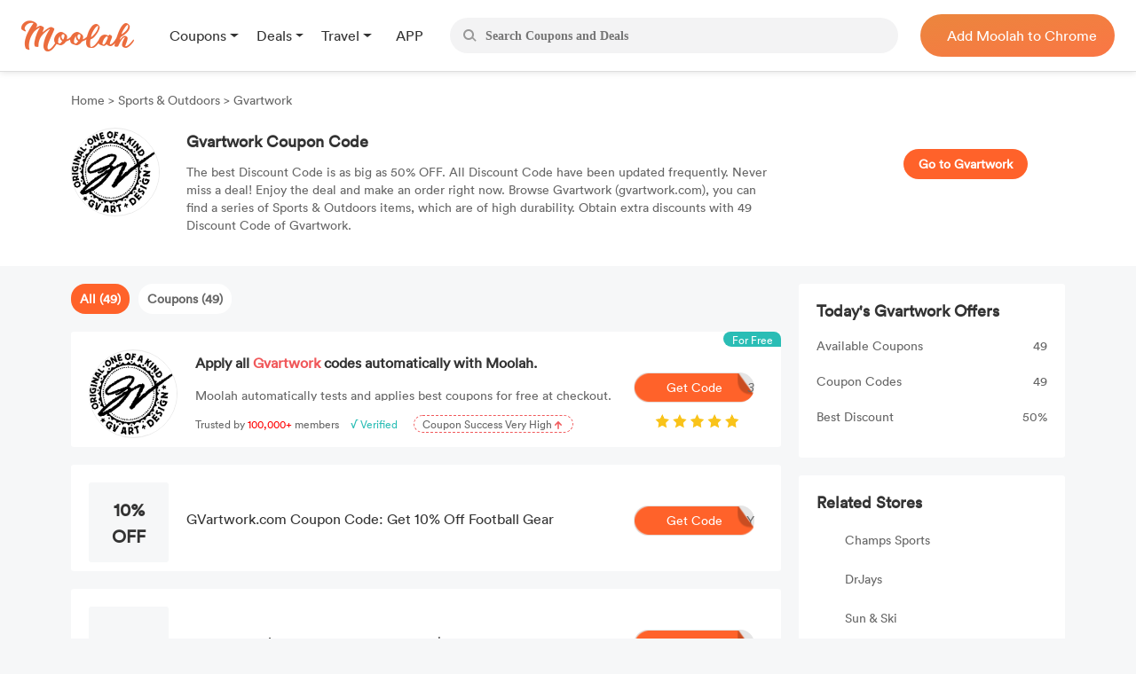

--- FILE ---
content_type: text/html; charset=UTF-8
request_url: https://us.joinmoolah.com/gvartwork-coupon-code
body_size: 10829
content:
<!DOCTYPE html>
<html lang="en">
  <head>
      <title>50% OFF Gvartwork Discount Code & Coupon Code in January 2026</title>
      <meta charset="utf-8">
      <meta name="viewport" content="width=device-width, initial-scale=1.0, maximum-scale=1.0, user-scalable=no">
      <meta name="description" content="Additional 50% OFF with the Hottest Gvartwork Coupons. Moolah Collects 49 Gvartwork Coupon Code for Shoppers.">
              <link rel="canonical" href="http://us.joinmoolah.com/gvartwork-coupon-code" />
                  <script src="https://www.joinmoolah.com/js/jquery-3.7.1.min.js"></script>
<link rel="preload" href="https://www.joinmoolah.com/build/754235af.woff2"
      as="font" type="font/woff2" crossorigin="anonymous">
<link rel="preload" href="https://www.joinmoolah.com/build/4554cfac.ttf"
      as="font" type="font/ttf" crossorigin="anonymous">
<link rel="preload" href="https://www.joinmoolah.com/build/7785fa6a.ttf"
      as="font" type="font/ttf" crossorigin="anonymous">
<link rel="preload" href="https://www.joinmoolah.com/build/b8b92424.ttf"
      as="font" type="font/ttf" crossorigin="anonymous">

<style>
    @font-face {
        font-family: myFont1;
        src: url("https://www.joinmoolah.com/build/4a43aeaf.woff2");
    }
    @font-face {
        font-family: myFont2;
        src: url("https://www.joinmoolah.com/build/dbdfd67c.woff2");
    }
    @font-face {
        font-family: myFont3;
        src: url("https://www.joinmoolah.com/build/d4cb666c.woff2");
    }
    @font-face {
        font-family: myFont4;
        src: url("https://www.joinmoolah.com/build/bfa8da72.woff2");
    }
    @font-face {
        font-family: myFont5;
        src: url("https://www.joinmoolah.com/build/754235af.woff2");
    }
    @font-face {
        font-family: "poppins-Regular";
        src: url("https://www.joinmoolah.com/build/4554cfac.ttf");
    }
    @font-face {
        font-family: "poppins-Medium";
        src: url("https://www.joinmoolah.com/build/2f0180fd.ttf");
    }
    @font-face {
        font-family: "poppins-Light";
        src: url("https://www.joinmoolah.com/build/7cb38432.ttf");
    }
    @font-face {
        font-family: "poppins-Bold";
        src: url("https://www.joinmoolah.com/build/b8b92424.ttf");
    }
    @font-face {
        font-family: "poppins-SemiBold";
        src: url("https://www.joinmoolah.com/build/7785fa6a.ttf");
    }
</style>
<link rel="preload" as="style" href="https://www.joinmoolah.com/build/7df9900a.css" /><link rel="preload" as="style" href="https://www.joinmoolah.com/build/8b600cc0.css" /><link rel="preload" as="style" href="https://www.joinmoolah.com/build/c51704d8.css" /><link rel="preload" as="style" href="https://www.joinmoolah.com/build/853307f5.css" /><link rel="modulepreload" href="https://www.joinmoolah.com/build/e4723d54.js" /><link rel="modulepreload" href="https://www.joinmoolah.com/build/b5df1116.js" /><link rel="modulepreload" href="https://www.joinmoolah.com/build/2cd157fb.js" /><link rel="modulepreload" href="https://www.joinmoolah.com/build/22670a8a.js" /><link rel="modulepreload" href="https://www.joinmoolah.com/build/0db4ba48.js" /><link rel="modulepreload" href="https://www.joinmoolah.com/build/51c2affe.js" /><link rel="modulepreload" href="https://www.joinmoolah.com/build/12fb133d.js" /><link rel="stylesheet" href="https://www.joinmoolah.com/build/7df9900a.css" /><link rel="stylesheet" href="https://www.joinmoolah.com/build/8b600cc0.css" /><link rel="stylesheet" href="https://www.joinmoolah.com/build/c51704d8.css" /><link rel="stylesheet" href="https://www.joinmoolah.com/build/853307f5.css" /><script type="module" src="https://www.joinmoolah.com/build/e4723d54.js"></script><script type="module" src="https://www.joinmoolah.com/build/b5df1116.js"></script><script type="module" src="https://www.joinmoolah.com/build/51c2affe.js"></script><script type="module" src="https://www.joinmoolah.com/build/12fb133d.js"></script>              <script type="text/javascript"
            src="https://platform-api.sharethis.com/js/sharethis.js#property=6080f52a6b2a930018ecf0e6&product=inline-share-buttons"
            async="async"></script>
        <link rel="preload" as="style" href="https://www.joinmoolah.com/build/d9f34f02.css" /><link rel="preload" as="style" href="https://www.joinmoolah.com/build/04304a4a.css" /><link rel="modulepreload" href="https://www.joinmoolah.com/build/579ae767.js" /><link rel="stylesheet" href="https://www.joinmoolah.com/build/d9f34f02.css" /><link rel="stylesheet" href="https://www.joinmoolah.com/build/04304a4a.css" /><script type="module" src="https://www.joinmoolah.com/build/579ae767.js"></script>                      </head>
  <body>
      <div class="body-gotop">
    <button>
        <img class="topOn" src="https://www.joinmoolah.com/www/images/index/topOn.png" alt="returnTop">
        <img class="top" src="https://www.joinmoolah.com/www/images/index/top.png" alt="returnTop">
    </button>
</div>
      <style>
    </style>
<div class="nav">
    <div class="nav-content">
        <div class="nav-left">
            <a href="https://www.joinmoolah.com" class="m-logo" >
                <img src="https://www.joinmoolah.com/www/images/index/moolah-logo.png">
            </a>
                            <a href="https://www.joinmoolah.com">
                    <img src="https://www.joinmoolah.com/www/images/moolah.png" alt="moolah" class="moolah">
                </a>
                <div class="nav-left-menu">
                    <div class="nav-dropdown">
    <div class="dropdown-toggle nav-dropdown-btn">
        <div>
                        Coupons
                    </div>
    </div>
    <ul class="nav-dropdown-menu">
                   <li>
                <a href="https://us.joinmoolah.com" >All Coupons
                    <arrow class="arrow-icon"><img src="https://www.joinmoolah.com/www/images/deals/right.png" alt="right arrow"></arrow>
                </a>

           </li>
                   <li>
                <a href="https://us.joinmoolah.com/amazon-coupon-code/" >Amazon Coupons
                    <arrow class="arrow-icon"><img src="https://www.joinmoolah.com/www/images/deals/right.png" alt="right arrow"></arrow>
                </a>

           </li>
                   <li>
                <a href="https://us.joinmoolah.com/temu-promo-code/" >TEMU Coupons
                    <arrow class="arrow-icon"><img src="https://www.joinmoolah.com/www/images/deals/right.png" alt="right arrow"></arrow>
                </a>

           </li>
                   <li>
                <a href="https://us.joinmoolah.com/walmart-coupon-code/" >Walmart Coupons
                    <arrow class="arrow-icon"><img src="https://www.joinmoolah.com/www/images/deals/right.png" alt="right arrow"></arrow>
                </a>

           </li>
                   <li>
                <a href="https://us.joinmoolah.com/best-buy-promo-code/" >Best Buy Coupons
                    <arrow class="arrow-icon"><img src="https://www.joinmoolah.com/www/images/deals/right.png" alt="right arrow"></arrow>
                </a>

           </li>
                   <li>
                <a href="https://us.joinmoolah.com/kohls-coupons/" >Kohl&#039;s Coupons
                    <arrow class="arrow-icon"><img src="https://www.joinmoolah.com/www/images/deals/right.png" alt="right arrow"></arrow>
                </a>

           </li>
                   <li>
                <a href="https://us.joinmoolah.com/target-coupon/" >Target Coupons
                    <arrow class="arrow-icon"><img src="https://www.joinmoolah.com/www/images/deals/right.png" alt="right arrow"></arrow>
                </a>

           </li>
                   <li>
                <a href="https://us.joinmoolah.com/farfetch-coupons/" >Farfetch Coupons
                    <arrow class="arrow-icon"><img src="https://www.joinmoolah.com/www/images/deals/right.png" alt="right arrow"></arrow>
                </a>

           </li>
                   <li>
                <a href="https://us.joinmoolah.com/aliexpress-coupons/" >AliExpress Coupons
                    <arrow class="arrow-icon"><img src="https://www.joinmoolah.com/www/images/deals/right.png" alt="right arrow"></arrow>
                </a>

           </li>
            </ul>
</div>
                    <div class="nav-dropdown">
    <div class="dropdown-toggle nav-dropdown-btn">
        <div>
                        Deals
                    </div>
    </div>
    <ul class="nav-dropdown-menu">
                   <li>
                <a href="https://www.joinmoolah.com/deals" >All Deals
                    <arrow class="arrow-icon"><img src="https://www.joinmoolah.com/www/images/deals/right.png" alt="right arrow"></arrow>
                </a>

           </li>
                   <li>
                <a href="https://www.joinmoolah.com/deals/fashion" >Fashion
                    <arrow class="arrow-icon"><img src="https://www.joinmoolah.com/www/images/deals/right.png" alt="right arrow"></arrow>
                </a>

           </li>
                   <li>
                <a href="https://www.joinmoolah.com/deals/beauty" >Beauty
                    <arrow class="arrow-icon"><img src="https://www.joinmoolah.com/www/images/deals/right.png" alt="right arrow"></arrow>
                </a>

           </li>
                   <li>
                <a href="https://www.joinmoolah.com/deals/electronic" >Electronics
                    <arrow class="arrow-icon"><img src="https://www.joinmoolah.com/www/images/deals/right.png" alt="right arrow"></arrow>
                </a>

           </li>
                   <li>
                <a href="https://www.joinmoolah.com/deals/home-kitch" >Home &amp; Kitchen
                    <arrow class="arrow-icon"><img src="https://www.joinmoolah.com/www/images/deals/right.png" alt="right arrow"></arrow>
                </a>

           </li>
                   <li>
                <a href="https://www.joinmoolah.com/deals/finance" >Finance
                    <arrow class="arrow-icon"><img src="https://www.joinmoolah.com/www/images/deals/right.png" alt="right arrow"></arrow>
                </a>

           </li>
                   <li>
                <a href="https://www.joinmoolah.com/deals/mom-babies" >Mom &amp; Babies
                    <arrow class="arrow-icon"><img src="https://www.joinmoolah.com/www/images/deals/right.png" alt="right arrow"></arrow>
                </a>

           </li>
                   <li>
                <a href="https://www.joinmoolah.com/deals/health-care" >Health Care
                    <arrow class="arrow-icon"><img src="https://www.joinmoolah.com/www/images/deals/right.png" alt="right arrow"></arrow>
                </a>

           </li>
                   <li>
                <a href="https://www.joinmoolah.com/deals/travel" >Travel
                    <arrow class="arrow-icon"><img src="https://www.joinmoolah.com/www/images/deals/right.png" alt="right arrow"></arrow>
                </a>

           </li>
                   <li>
                <a href="https://www.joinmoolah.com/deals/others" >Others
                    <arrow class="arrow-icon"><img src="https://www.joinmoolah.com/www/images/deals/right.png" alt="right arrow"></arrow>
                </a>

           </li>
            </ul>
</div>
                    <div class="nav-dropdown">
    <div class="dropdown-toggle nav-dropdown-btn">
        <div>
                        Travel
                    </div>
    </div>
    <ul class="nav-dropdown-menu">
                   <li>
                <a href="https://www.joinmoolah.com/track?url=expedia.com&amp;is_web=3&amp;mid=172"  target="_blank" >Expedia
                    <arrow class="arrow-icon"><img src="https://www.joinmoolah.com/www/images/deals/right.png" alt="right arrow"></arrow>
                </a>

           </li>
                   <li>
                <a href="https://www.joinmoolah.com/track?url=hotels.com&amp;is_web=3&amp;mid=0"  target="_blank" >Hotels
                    <arrow class="arrow-icon"><img src="https://www.joinmoolah.com/www/images/deals/right.png" alt="right arrow"></arrow>
                </a>

           </li>
                   <li>
                <a href="https://www.joinmoolah.com/track?url=booking.com&amp;is_web=3&amp;mid=0"  target="_blank" >Booking.com
                    <arrow class="arrow-icon"><img src="https://www.joinmoolah.com/www/images/deals/right.png" alt="right arrow"></arrow>
                </a>

           </li>
                   <li>
                <a href="https://www.joinmoolah.com/track?url=marriott.com&amp;is_web=3&amp;mid=967"  target="_blank" >Marriott
                    <arrow class="arrow-icon"><img src="https://www.joinmoolah.com/www/images/deals/right.png" alt="right arrow"></arrow>
                </a>

           </li>
                   <li>
                <a href="https://www.joinmoolah.com/track?url=tripadvsor.com&amp;is_web=3&amp;mid=3232"  target="_blank" >TripAdvisor
                    <arrow class="arrow-icon"><img src="https://www.joinmoolah.com/www/images/deals/right.png" alt="right arrow"></arrow>
                </a>

           </li>
                   <li>
                <a href="https://www.joinmoolah.com/track?url=hotwire.com&amp;is_web=3&amp;mid=109"  target="_blank" >Hotwire
                    <arrow class="arrow-icon"><img src="https://www.joinmoolah.com/www/images/deals/right.png" alt="right arrow"></arrow>
                </a>

           </li>
                   <li>
                <a href="https://www.joinmoolah.com/track?url=skyscanner.com&amp;is_web=3&amp;mid=3607"  target="_blank" >Skyscanner
                    <arrow class="arrow-icon"><img src="https://www.joinmoolah.com/www/images/deals/right.png" alt="right arrow"></arrow>
                </a>

           </li>
                   <li>
                <a href="https://www.joinmoolah.com/track?url=pagoda.com&amp;is_web=3&amp;mid=3003"  target="_blank" >Agoda
                    <arrow class="arrow-icon"><img src="https://www.joinmoolah.com/www/images/deals/right.png" alt="right arrow"></arrow>
                </a>

           </li>
                   <li>
                <a href="https://www.joinmoolah.com/track?url=emirates.com&amp;is_web=3&amp;mid=793"  target="_blank" >Emirates
                    <arrow class="arrow-icon"><img src="https://www.joinmoolah.com/www/images/deals/right.png" alt="right arrow"></arrow>
                </a>

           </li>
                   <li>
                <a href="https://www.joinmoolah.com/track?url=hopegoo.com&amp;is_web=3&amp;mid=421161"  target="_blank" >HopeGoo
                    <arrow class="arrow-icon"><img src="https://www.joinmoolah.com/www/images/deals/right.png" alt="right arrow"></arrow>
                </a>

           </li>
            </ul>
</div>
                    <div class="nav-dropdown without-dropdown app-page">
    <div class="dropdown-toggle nav-dropdown-btn">
        <div>
                        <a href="https://www.joinmoolah.com/app">APP</a>
                    </div>
    </div>
    <ul class="nav-dropdown-menu">
            </ul>
</div>
                                    </div>
                    </div>
        <div  class="search" id="search-box"  role="search">
            <div class="search_btn">
                <img src="https://www.joinmoolah.com/www/images/index/search.png" alt="search">
            </div>
            <input type="text"  id="inputSearch" autocomplete="off" placeholder="Search Coupons and Deals"/>
            <ul id="search-result" class="search-result"></ul>
        </div>
        
                    
            <div class="nav-right-content">
                                    <div class="nav-right">
    <a href="https://www.joinmoolah.com/?utm_source=moolah&amp;utm_page=coupon_home&amp;utm_block=top&amp;direct=1" target="_blank">
        <span>
                    Add Moolah to Chrome
                </span>
     </a>
</div>
                            </div>
                
        <div class="app-pages" style="display:none">
            <a class="nav-app" href="https://apps.apple.com/app/moolah-automatic-coupons/id1639248589?platform=iphone" class="add-app" target="_blank">
                <img src="https://www.joinmoolah.com/www/images/app/download.png">
                <span>Add to iPhone - It's FREE!</span>
            </a>
        </div>
    </div>
</div>
      
    <script type="text/javascript">
                
        function notfind() {
            var img = event.srcElement;
            img.src = "https://www.joinmoolah.com/subCoupons/images/icon-money.png";
            img.οnerrοr = null;
        }
    </script>

    <div class="merchant-details" style="position: relative;">
                <div class="merchant-details-warp">
            <div class="warp">
                <div class="bar">
                    <a href="/">Home </a>
                    <span>> </span>
                                            <a href="/categories/sports-outdoors">Sports &amp; Outdoors</a>
                                        <span>> </span>
                    <span>Gvartwork</span>
                </div>
                <div class="introduce">
                    <div class="introduce_shop_logo">
                        <img src="https://cdn.joinmoolah.com/uploads/store/gvartwork.com.png" onerror="notfind();">
                    </div>
                    <div class="shop-jiesao">
                        <h1>Gvartwork Coupon Code</h1>
                        <p>The best Discount Code is as big as 50% OFF. All Discount Code have been updated frequently. Never miss a deal! Enjoy the deal and make an order right now. Browse Gvartwork (gvartwork.com), you can find a series of Sports & Outdoors items, which are of high durability. Obtain extra discounts with 49 Discount Code of Gvartwork.</p>
                    </div>
                    <div class="go-to-coupons">
                        <a target="_blank"
                            href="/jump?type=MERCHANT&id=4362&is_web=3&mid=4362">Go to Gvartwork</a>
                    </div>
                    <div class="sharethis-inline-share-buttons"></div>
                </div>
            </div>
        </div>
        <div class="merchant-details-contanier">
            <div class="coupon-details-left">
                <div class="label">
                                            <span class="act" dataname="all">All
                            (49)</span>
                                                                <span dataname="coupon">Coupons
                            (49)</span>
                                                        </div>

                <div class="ads" onclick="add_to_chrome()">
                    <img class="right-arrow" src="https://www.joinmoolah.com/images/merchant_details/right_arrow.png"
                        alt="">
                    <span class="for-free">For Free</span>
                    <div class="img">
                        <img src="https://cdn.joinmoolah.com/uploads/store/gvartwork.com.png" alt=""
                            onerror="notfind();">
                    </div>
                    <div class="offer-details">
                        <h4 class="title">
                            Apply all
                            <span class="merchant-name">Gvartwork</span>
                            codes automatically with Moolah.
                        </h4>
                        <p class="desc">Moolah automatically tests and applies best coupons for free at checkout.</p>
                        <p class="advertisement">
                            <span>Trusted by</span>
                            <span>100,000+</span>
                            <span>members</span>
                            <span>√ Verified</span>
                            <span>
                                <span>Coupon Success Very High
                                    <img class="arrow" src="https://www.joinmoolah.com/images/merchant_details/arrow.png"></span>
                            </span>
                        </p>
                    </div>
                                            <a onclick="click_event('http://us.joinmoolah.com/gvartwork-coupon-code','navbar')"
                            href="https://www.joinmoolah.com/?channel&utm_source=moolah&utm_page=coupon_store_en&utm_block=fixcoupon&utm_tag1=gvartwork&direct=1"
                            class="add-chrome btn-bg" target="_blank"><i class="code">3</i>Get
                            Code</a>
                                        <img class="star" src="https://www.joinmoolah.com/images/merchant_details/star2x.png" alt="">
                </div>

                <ul class="effective-coupons">
                    
                    
                    
                    
                                                                        <a href="/jump?type=COUPON&id=1733383&is_web=3&mid=4362"
                                onclick="goSite('https://us.joinmoolah.com/gvartwork-coupon-code?cid=1733383');"
                                rel="nofollow" class="card-box">
                                                    <img src="https://www.joinmoolah.com/images/merchant_details/right_arrow.png" alt=""
                            class="right-arrow-in-card-box">
                        <li class="item_coupons item_type_1 COUPON">
                            <div class="discount">
                                <span class="br_span">
                                                                   
                                                                           10% OFF
                                                                                                   </span>
                            </div>
                            
                            <div class="offer-details">
                                                                    <h4>GVartwork.com Coupon Code: Get 10% Off Football Gear
                                    </h4>
                                                            </div>
                            <div class="get-code">
                                <i>VICTORYMONDAY10</i>
                                <img src="https://www.joinmoolah.com/images/big-button-bg.png" alt="">
                                <span>Get Code</span>
                            </div>
                        </li>
                        </a>
                                                                        <a href="/jump?type=COUPON&id=6113296&is_web=3&mid=4362"
                                onclick="goSite('https://us.joinmoolah.com/gvartwork-coupon-code?cid=6113296');"
                                rel="nofollow" class="card-box">
                                                    <img src="https://www.joinmoolah.com/images/merchant_details/right_arrow.png" alt=""
                            class="right-arrow-in-card-box">
                        <li class="item_coupons item_type_1 COUPON">
                            <div class="discount">
                                <span class="br_span">
                                                                   
                                                                           SALE
                                                                                                   </span>
                            </div>
                            
                            <div class="offer-details">
                                                                    <h4>Gvartwork Discount Code - Last saved $7.79
                                    </h4>
                                                            </div>
                            <div class="get-code">
                                <i>KICKOFF</i>
                                <img src="https://www.joinmoolah.com/images/big-button-bg.png" alt="">
                                <span>Get Code</span>
                            </div>
                        </li>
                        </a>
                                                                        <a href="/jump?type=COUPON&id=1541904&is_web=3&mid=4362"
                                onclick="goSite('https://us.joinmoolah.com/gvartwork-coupon-code?cid=1541904');"
                                rel="nofollow" class="card-box">
                                                    <img src="https://www.joinmoolah.com/images/merchant_details/right_arrow.png" alt=""
                            class="right-arrow-in-card-box">
                        <li class="item_coupons item_type_1 COUPON">
                            <div class="discount">
                                <span class="br_span">
                                                                   
                                                                           10% OFF
                                                                                                   </span>
                            </div>
                            
                            <div class="offer-details">
                                                                    <h4>GVartwork.com Promotion Code: Get Up To 10% Off College Collection
                                    </h4>
                                                            </div>
                            <div class="get-code">
                                <i>COLLEGE</i>
                                <img src="https://www.joinmoolah.com/images/big-button-bg.png" alt="">
                                <span>Get Code</span>
                            </div>
                        </li>
                        </a>
                                                                        <a href="/jump?type=COUPON&id=3477777&is_web=3&mid=4362"
                                onclick="goSite('https://us.joinmoolah.com/gvartwork-coupon-code?cid=3477777');"
                                rel="nofollow" class="card-box">
                                                    <img src="https://www.joinmoolah.com/images/merchant_details/right_arrow.png" alt=""
                            class="right-arrow-in-card-box">
                        <li class="item_coupons item_type_1 COUPON">
                            <div class="discount">
                                <span class="br_span">
                                                                   
                                                                           10% OFF
                                                                                                   </span>
                            </div>
                            
                            <div class="offer-details">
                                                                    <h4>GVartwork: Get an Extra 10% Off Selected Products at Gvartwork.com
                                    </h4>
                                                            </div>
                            <div class="get-code">
                                <i>SPRINGBALL</i>
                                <img src="https://www.joinmoolah.com/images/big-button-bg.png" alt="">
                                <span>Get Code</span>
                            </div>
                        </li>
                        </a>
                                                                        <a href="/jump?type=COUPON&id=1541906&is_web=3&mid=4362"
                                onclick="goSite('https://us.joinmoolah.com/gvartwork-coupon-code?cid=1541906');"
                                rel="nofollow" class="card-box">
                                                    <img src="https://www.joinmoolah.com/images/merchant_details/right_arrow.png" alt=""
                            class="right-arrow-in-card-box">
                        <li class="item_coupons item_type_1 COUPON">
                            <div class="discount">
                                <span class="br_span">
                                                                   
                                                                           20% OFF
                                                                                                   </span>
                            </div>
                            
                            <div class="offer-details">
                                                                    <h4>Get 20% Off OnEntire Baseball Collection at GVartwork
                                    </h4>
                                                            </div>
                            <div class="get-code">
                                <i>FANFEST20</i>
                                <img src="https://www.joinmoolah.com/images/big-button-bg.png" alt="">
                                <span>Get Code</span>
                            </div>
                        </li>
                        </a>
                                                                        <a href="/jump?type=COUPON&id=124691&is_web=3&mid=4362"
                                onclick="goSite('https://us.joinmoolah.com/gvartwork-coupon-code?cid=124691');"
                                rel="nofollow" class="card-box">
                                                    <img src="https://www.joinmoolah.com/images/merchant_details/right_arrow.png" alt=""
                            class="right-arrow-in-card-box">
                        <li class="item_coupons item_type_1 COUPON">
                            <div class="discount">
                                <span class="br_span">
                                                                   
                                                                           10% OFF
                                                                                                   </span>
                            </div>
                            
                            <div class="offer-details">
                                                                    <h4>10% Off at GV Art &amp; Design
                                    </h4>
                                                            </div>
                            <div class="get-code">
                                <i>WINTERBALL</i>
                                <img src="https://www.joinmoolah.com/images/big-button-bg.png" alt="">
                                <span>Get Code</span>
                            </div>
                        </li>
                        </a>
                                                                        <a href="/jump?type=COUPON&id=1733397&is_web=3&mid=4362"
                                onclick="goSite('https://us.joinmoolah.com/gvartwork-coupon-code?cid=1733397');"
                                rel="nofollow" class="card-box">
                                                    <img src="https://www.joinmoolah.com/images/merchant_details/right_arrow.png" alt=""
                            class="right-arrow-in-card-box">
                        <li class="item_coupons item_type_1 COUPON">
                            <div class="discount">
                                <span class="br_span">
                                                                   
                                                                           20% OFF
                                                                                                   </span>
                            </div>
                            
                            <div class="offer-details">
                                                                    <h4>20% off Purchase
                                    </h4>
                                                            </div>
                            <div class="get-code">
                                <i>COZY20</i>
                                <img src="https://www.joinmoolah.com/images/big-button-bg.png" alt="">
                                <span>Get Code</span>
                            </div>
                        </li>
                        </a>
                                                                        <a href="/jump?type=COUPON&id=6137878&is_web=3&mid=4362"
                                onclick="goSite('https://us.joinmoolah.com/gvartwork-coupon-code?cid=6137878');"
                                rel="nofollow" class="card-box">
                                                    <img src="https://www.joinmoolah.com/images/merchant_details/right_arrow.png" alt=""
                            class="right-arrow-in-card-box">
                        <li class="item_coupons item_type_1 COUPON">
                            <div class="discount">
                                <span class="br_span">
                                                                   
                                                                           25% OFF
                                                                                                   </span>
                            </div>
                            
                            <div class="offer-details">
                                                                    <h4>Today Only 25% Off Any Item
                                    </h4>
                                                            </div>
                            <div class="get-code">
                                <i>OVERCOME</i>
                                <img src="https://www.joinmoolah.com/images/big-button-bg.png" alt="">
                                <span>Get Code</span>
                            </div>
                        </li>
                        </a>
                                                                        <a href="/jump?type=COUPON&id=502044&is_web=3&mid=4362"
                                onclick="goSite('https://us.joinmoolah.com/gvartwork-coupon-code?cid=502044');"
                                rel="nofollow" class="card-box">
                                                    <img src="https://www.joinmoolah.com/images/merchant_details/right_arrow.png" alt=""
                            class="right-arrow-in-card-box">
                        <li class="item_coupons item_type_1 COUPON">
                            <div class="discount">
                                <span class="br_span">
                                                                   
                                                                           10% OFF
                                                                                                   </span>
                            </div>
                            
                            <div class="offer-details">
                                                                    <h4>10% Off Any Item
                                    </h4>
                                                            </div>
                            <div class="get-code">
                                <i>DRAFTDAY</i>
                                <img src="https://www.joinmoolah.com/images/big-button-bg.png" alt="">
                                <span>Get Code</span>
                            </div>
                        </li>
                        </a>
                                                                        <a href="/jump?type=COUPON&id=943138&is_web=3&mid=4362"
                                onclick="goSite('https://us.joinmoolah.com/gvartwork-coupon-code?cid=943138');"
                                rel="nofollow" class="card-box">
                                                    <img src="https://www.joinmoolah.com/images/merchant_details/right_arrow.png" alt=""
                            class="right-arrow-in-card-box">
                        <li class="item_coupons item_type_1 COUPON">
                            <div class="discount">
                                <span class="br_span">
                                                                   
                                                                           10% OFF
                                                                                                   </span>
                            </div>
                            
                            <div class="offer-details">
                                                                    <h4>GVartwork.com Discount Code: Up To 10% Off Any Item
                                    </h4>
                                                            </div>
                            <div class="get-code">
                                <i>BYEWEEK10</i>
                                <img src="https://www.joinmoolah.com/images/big-button-bg.png" alt="">
                                <span>Get Code</span>
                            </div>
                        </li>
                        </a>
                                                                        <a href="/jump?type=COUPON&id=1733411&is_web=3&mid=4362"
                                onclick="goSite('https://us.joinmoolah.com/gvartwork-coupon-code?cid=1733411');"
                                rel="nofollow" class="card-box">
                                                    <img src="https://www.joinmoolah.com/images/merchant_details/right_arrow.png" alt=""
                            class="right-arrow-in-card-box">
                        <li class="item_coupons item_type_1 COUPON">
                            <div class="discount">
                                <span class="br_span">
                                                                   
                                                                           16% OFF
                                                                                                   </span>
                            </div>
                            
                            <div class="offer-details">
                                                                    <h4>RT GVartwork: Yes Get 16% off tonight as well. Use Voucher Code at checkout
                                    </h4>
                                                            </div>
                            <div class="get-code">
                                <i>Draft16</i>
                                <img src="https://www.joinmoolah.com/images/big-button-bg.png" alt="">
                                <span>Get Code</span>
                            </div>
                        </li>
                        </a>
                                                                        <a href="/jump?type=COUPON&id=1733412&is_web=3&mid=4362"
                                onclick="goSite('https://us.joinmoolah.com/gvartwork-coupon-code?cid=1733412');"
                                rel="nofollow" class="card-box">
                                                    <img src="https://www.joinmoolah.com/images/merchant_details/right_arrow.png" alt=""
                            class="right-arrow-in-card-box">
                        <li class="item_coupons item_type_1 COUPON">
                            <div class="discount">
                                <span class="br_span">
                                                                   
                                                                           SALE
                                                                                                   </span>
                            </div>
                            
                            <div class="offer-details">
                                                                    <h4>RT GVartwork: Use Discount Code at checkout and save 10% tonight
                                    </h4>
                                                            </div>
                            <div class="get-code">
                                <i>JUSTWIN</i>
                                <img src="https://www.joinmoolah.com/images/big-button-bg.png" alt="">
                                <span>Get Code</span>
                            </div>
                        </li>
                        </a>
                                                                        <a href="/jump?type=COUPON&id=943141&is_web=3&mid=4362"
                                onclick="goSite('https://us.joinmoolah.com/gvartwork-coupon-code?cid=943141');"
                                rel="nofollow" class="card-box">
                                                    <img src="https://www.joinmoolah.com/images/merchant_details/right_arrow.png" alt=""
                            class="right-arrow-in-card-box">
                        <li class="item_coupons item_type_1 COUPON SITEWIDE">
                            <div class="discount">
                                <span class="br_span">
                                                                   
                                                                           10% OFF
                                                                                                   </span>
                            </div>
                            
                            <div class="offer-details">
                                                                    <h4>GVartwork.com Discount Code: Get Up To 10% Off Any Order
                                    </h4>
                                                            </div>
                            <div class="get-code">
                                <i>LOVE</i>
                                <img src="https://www.joinmoolah.com/images/big-button-bg.png" alt="">
                                <span>Get Code</span>
                            </div>
                        </li>
                        </a>
                                                                        <a href="/jump?type=COUPON&id=1733413&is_web=3&mid=4362"
                                onclick="goSite('https://us.joinmoolah.com/gvartwork-coupon-code?cid=1733413');"
                                rel="nofollow" class="card-box">
                                                    <img src="https://www.joinmoolah.com/images/merchant_details/right_arrow.png" alt=""
                            class="right-arrow-in-card-box">
                        <li class="item_coupons item_type_1 COUPON">
                            <div class="discount">
                                <span class="br_span">
                                                                   
                                                                           SALE
                                                                                                   </span>
                            </div>
                            
                            <div class="offer-details">
                                                                    <h4>RT GVartwork: The wait is over Xavier RT &amp; save 10% on our new Xavier Collection w Voucher Code now
                                    </h4>
                                                            </div>
                            <div class="get-code">
                                <i>XAVIER10</i>
                                <img src="https://www.joinmoolah.com/images/big-button-bg.png" alt="">
                                <span>Get Code</span>
                            </div>
                        </li>
                        </a>
                                                                        <a href="/jump?type=COUPON&id=1733414&is_web=3&mid=4362"
                                onclick="goSite('https://us.joinmoolah.com/gvartwork-coupon-code?cid=1733414');"
                                rel="nofollow" class="card-box">
                                                    <img src="https://www.joinmoolah.com/images/merchant_details/right_arrow.png" alt=""
                            class="right-arrow-in-card-box">
                        <li class="item_coupons item_type_1 COUPON">
                            <div class="discount">
                                <span class="br_span">
                                                                   
                                                                           25% OFF
                                                                                                   </span>
                            </div>
                            
                            <div class="offer-details">
                                                                    <h4>25% off when you buy select products
                                    </h4>
                                                            </div>
                            <div class="get-code">
                                <i>Gold</i>
                                <img src="https://www.joinmoolah.com/images/big-button-bg.png" alt="">
                                <span>Get Code</span>
                            </div>
                        </li>
                        </a>
                                                                        <a href="/jump?type=COUPON&id=1733415&is_web=3&mid=4362"
                                onclick="goSite('https://us.joinmoolah.com/gvartwork-coupon-code?cid=1733415');"
                                rel="nofollow" class="card-box">
                                                    <img src="https://www.joinmoolah.com/images/merchant_details/right_arrow.png" alt=""
                            class="right-arrow-in-card-box">
                        <li class="item_coupons item_type_1 COUPON">
                            <div class="discount">
                                <span class="br_span">
                                                                   
                                                                           15% OFF
                                                                                                   </span>
                            </div>
                            
                            <div class="offer-details">
                                                                    <h4>RT GVartwork: 60&#039;s today Last chance to get 15% off our Cleveland Weather shirt Use Promotion Code
                                    </h4>
                                                            </div>
                            <div class="get-code">
                                <i>weather15</i>
                                <img src="https://www.joinmoolah.com/images/big-button-bg.png" alt="">
                                <span>Get Code</span>
                            </div>
                        </li>
                        </a>
                                                                        <a href="/jump?type=COUPON&id=5309486&is_web=3&mid=4362"
                                onclick="goSite('https://us.joinmoolah.com/gvartwork-coupon-code?cid=5309486');"
                                rel="nofollow" class="card-box">
                                                    <img src="https://www.joinmoolah.com/images/merchant_details/right_arrow.png" alt=""
                            class="right-arrow-in-card-box">
                        <li class="item_coupons item_type_1 COUPON">
                            <div class="discount">
                                <span class="br_span">
                                                                   
                                                                           20% OFF
                                                                                                   </span>
                            </div>
                            
                            <div class="offer-details">
                                                                    <h4>Up To 20% Off Cleveland Basketball Collection at Gvartwork.com
                                    </h4>
                                                            </div>
                            <div class="get-code">
                                <i>HOOPS20</i>
                                <img src="https://www.joinmoolah.com/images/big-button-bg.png" alt="">
                                <span>Get Code</span>
                            </div>
                        </li>
                        </a>
                                                                        <a href="/jump?type=COUPON&id=844591&is_web=3&mid=4362"
                                onclick="goSite('https://us.joinmoolah.com/gvartwork-coupon-code?cid=844591');"
                                rel="nofollow" class="card-box">
                                                    <img src="https://www.joinmoolah.com/images/merchant_details/right_arrow.png" alt=""
                            class="right-arrow-in-card-box">
                        <li class="item_coupons item_type_1 COUPON">
                            <div class="discount">
                                <span class="br_span">
                                                                   
                                                                           10% OFF
                                                                                                   </span>
                            </div>
                            
                            <div class="offer-details">
                                                                    <h4>10% Off on Your Total Purchase
                                    </h4>
                                                            </div>
                            <div class="get-code">
                                <i>WHK</i>
                                <img src="https://www.joinmoolah.com/images/big-button-bg.png" alt="">
                                <span>Get Code</span>
                            </div>
                        </li>
                        </a>
                                                                        <a href="/jump?type=COUPON&id=844593&is_web=3&mid=4362"
                                onclick="goSite('https://us.joinmoolah.com/gvartwork-coupon-code?cid=844593');"
                                rel="nofollow" class="card-box">
                                                    <img src="https://www.joinmoolah.com/images/merchant_details/right_arrow.png" alt=""
                            class="right-arrow-in-card-box">
                        <li class="item_coupons item_type_1 COUPON">
                            <div class="discount">
                                <span class="br_span">
                                                                   
                                                                           17% OFF
                                                                                                   </span>
                            </div>
                            
                            <div class="offer-details">
                                                                    <h4>17% Off Any Irish Shirts
                                    </h4>
                                                            </div>
                            <div class="get-code">
                                <i>Irish17</i>
                                <img src="https://www.joinmoolah.com/images/big-button-bg.png" alt="">
                                <span>Get Code</span>
                            </div>
                        </li>
                        </a>
                                                                        <a href="/jump?type=COUPON&id=3573045&is_web=3&mid=4362"
                                onclick="goSite('https://us.joinmoolah.com/gvartwork-coupon-code?cid=3573045');"
                                rel="nofollow" class="card-box">
                                                    <img src="https://www.joinmoolah.com/images/merchant_details/right_arrow.png" alt=""
                            class="right-arrow-in-card-box">
                        <li class="item_coupons item_type_1 COUPON">
                            <div class="discount">
                                <span class="br_span">
                                                                   
                                                                           SALE
                                                                                                   </span>
                            </div>
                            
                            <div class="offer-details">
                                                                    <h4>30% Discount on Any Item
                                    </h4>
                                                            </div>
                            <div class="get-code">
                                <i>EASTER30</i>
                                <img src="https://www.joinmoolah.com/images/big-button-bg.png" alt="">
                                <span>Get Code</span>
                            </div>
                        </li>
                        </a>
                                                                        <a href="/jump?type=COUPON&id=1564725&is_web=3&mid=4362"
                                onclick="goSite('https://us.joinmoolah.com/gvartwork-coupon-code?cid=1564725');"
                                rel="nofollow" class="card-box">
                                                    <img src="https://www.joinmoolah.com/images/merchant_details/right_arrow.png" alt=""
                            class="right-arrow-in-card-box">
                        <li class="item_coupons item_type_1 COUPON">
                            <div class="discount">
                                <span class="br_span">
                                                                   
                                                                           10% OFF
                                                                                                   </span>
                            </div>
                            
                            <div class="offer-details">
                                                                    <h4>Extra 10% Off Entire Purchase at Gvartwork.com
                                    </h4>
                                                            </div>
                            <div class="get-code">
                                <i>HOMEOPENER</i>
                                <img src="https://www.joinmoolah.com/images/big-button-bg.png" alt="">
                                <span>Get Code</span>
                            </div>
                        </li>
                        </a>
                                                                        <a href="/jump?type=COUPON&id=3573046&is_web=3&mid=4362"
                                onclick="goSite('https://us.joinmoolah.com/gvartwork-coupon-code?cid=3573046');"
                                rel="nofollow" class="card-box">
                                                    <img src="https://www.joinmoolah.com/images/merchant_details/right_arrow.png" alt=""
                            class="right-arrow-in-card-box">
                        <li class="item_coupons item_type_1 COUPON">
                            <div class="discount">
                                <span class="br_span">
                                                                   
                                                                           $10 OFF
                                                                                                   </span>
                            </div>
                            
                            <div class="offer-details">
                                                                    <h4>$10 off at Gvartwork
                                    </h4>
                                                            </div>
                            <div class="get-code">
                                <i>COLDOUTSIDE</i>
                                <img src="https://www.joinmoolah.com/images/big-button-bg.png" alt="">
                                <span>Get Code</span>
                            </div>
                        </li>
                        </a>
                                                                        <a href="/jump?type=COUPON&id=3573047&is_web=3&mid=4362"
                                onclick="goSite('https://us.joinmoolah.com/gvartwork-coupon-code?cid=3573047');"
                                rel="nofollow" class="card-box">
                                                    <img src="https://www.joinmoolah.com/images/merchant_details/right_arrow.png" alt=""
                            class="right-arrow-in-card-box">
                        <li class="item_coupons item_type_1 COUPON">
                            <div class="discount">
                                <span class="br_span">
                                                                   
                                                                           15% OFF
                                                                                                   </span>
                            </div>
                            
                            <div class="offer-details">
                                                                    <h4>15% off w/ Gvartwork
                                    </h4>
                                                            </div>
                            <div class="get-code">
                                <i>WE0121CC</i>
                                <img src="https://www.joinmoolah.com/images/big-button-bg.png" alt="">
                                <span>Get Code</span>
                            </div>
                        </li>
                        </a>
                                                                        <a href="/jump?type=COUPON&id=3573048&is_web=3&mid=4362"
                                onclick="goSite('https://us.joinmoolah.com/gvartwork-coupon-code?cid=3573048');"
                                rel="nofollow" class="card-box">
                                                    <img src="https://www.joinmoolah.com/images/merchant_details/right_arrow.png" alt=""
                            class="right-arrow-in-card-box">
                        <li class="item_coupons item_type_1 COUPON SITEWIDE">
                            <div class="discount">
                                <span class="br_span">
                                                                   
                                                                           29% OFF
                                                                                                   </span>
                            </div>
                            
                            <div class="offer-details">
                                                                    <h4>29% off Sitewide
                                    </h4>
                                                            </div>
                            <div class="get-code">
                                <i>LEAP29</i>
                                <img src="https://www.joinmoolah.com/images/big-button-bg.png" alt="">
                                <span>Get Code</span>
                            </div>
                        </li>
                        </a>
                                                                        <a href="/jump?type=COUPON&id=3573049&is_web=3&mid=4362"
                                onclick="goSite('https://us.joinmoolah.com/gvartwork-coupon-code?cid=3573049');"
                                rel="nofollow" class="card-box">
                                                    <img src="https://www.joinmoolah.com/images/merchant_details/right_arrow.png" alt=""
                            class="right-arrow-in-card-box">
                        <li class="item_coupons item_type_1 COUPON">
                            <div class="discount">
                                <span class="br_span">
                                                                   
                                                                           15% OFF
                                                                                                   </span>
                            </div>
                            
                            <div class="offer-details">
                                                                    <h4>Get up to 15% off
                                    </h4>
                                                            </div>
                            <div class="get-code">
                                <i>WE8430RS</i>
                                <img src="https://www.joinmoolah.com/images/big-button-bg.png" alt="">
                                <span>Get Code</span>
                            </div>
                        </li>
                        </a>
                                                                        <a href="/jump?type=COUPON&id=563001&is_web=3&mid=4362"
                                onclick="goSite('https://us.joinmoolah.com/gvartwork-coupon-code?cid=563001');"
                                rel="nofollow" class="card-box">
                                                    <img src="https://www.joinmoolah.com/images/merchant_details/right_arrow.png" alt=""
                            class="right-arrow-in-card-box">
                        <li class="item_coupons item_type_1 COUPON">
                            <div class="discount">
                                <span class="br_span">
                                                                   
                                                                           10% OFF
                                                                                                   </span>
                            </div>
                            
                            <div class="offer-details">
                                                                    <h4>10% Off All Products
                                    </h4>
                                                            </div>
                            <div class="get-code">
                                <i>MYPICK</i>
                                <img src="https://www.joinmoolah.com/images/big-button-bg.png" alt="">
                                <span>Get Code</span>
                            </div>
                        </li>
                        </a>
                                                                        <a href="/jump?type=COUPON&id=4660026&is_web=3&mid=4362"
                                onclick="goSite('https://us.joinmoolah.com/gvartwork-coupon-code?cid=4660026');"
                                rel="nofollow" class="card-box">
                                                    <img src="https://www.joinmoolah.com/images/merchant_details/right_arrow.png" alt=""
                            class="right-arrow-in-card-box">
                        <li class="item_coupons item_type_1 COUPON">
                            <div class="discount">
                                <span class="br_span">
                                                                   
                                                                           $5 OFF
                                                                                                   </span>
                            </div>
                            
                            <div class="offer-details">
                                                                    <h4>$5 Off All Items
                                    </h4>
                                                            </div>
                            <div class="get-code">
                                <i>PROUD</i>
                                <img src="https://www.joinmoolah.com/images/big-button-bg.png" alt="">
                                <span>Get Code</span>
                            </div>
                        </li>
                        </a>
                                                                        <a href="/jump?type=COUPON&id=3573050&is_web=3&mid=4362"
                                onclick="goSite('https://us.joinmoolah.com/gvartwork-coupon-code?cid=3573050');"
                                rel="nofollow" class="card-box">
                                                    <img src="https://www.joinmoolah.com/images/merchant_details/right_arrow.png" alt=""
                            class="right-arrow-in-card-box">
                        <li class="item_coupons item_type_1 COUPON SITEWIDE">
                            <div class="discount">
                                <span class="br_span">
                                                                   
                                                                           15% OFF
                                                                                                   </span>
                            </div>
                            
                            <div class="offer-details">
                                                                    <h4>15% off Sitewide
                                    </h4>
                                                            </div>
                            <div class="get-code">
                                <i>BATTLEWIN</i>
                                <img src="https://www.joinmoolah.com/images/big-button-bg.png" alt="">
                                <span>Get Code</span>
                            </div>
                        </li>
                        </a>
                                                                        <a href="/jump?type=COUPON&id=3573051&is_web=3&mid=4362"
                                onclick="goSite('https://us.joinmoolah.com/gvartwork-coupon-code?cid=3573051');"
                                rel="nofollow" class="card-box">
                                                    <img src="https://www.joinmoolah.com/images/merchant_details/right_arrow.png" alt=""
                            class="right-arrow-in-card-box">
                        <li class="item_coupons item_type_1 COUPON">
                            <div class="discount">
                                <span class="br_span">
                                                                   
                                                                           50% OFF
                                                                                                   </span>
                            </div>
                            
                            <div class="offer-details">
                                                                    <h4>Saving 50% off at Gvartwork
                                    </h4>
                                                            </div>
                            <div class="get-code">
                                <i>BOGOLOVE</i>
                                <img src="https://www.joinmoolah.com/images/big-button-bg.png" alt="">
                                <span>Get Code</span>
                            </div>
                        </li>
                        </a>
                                                                        <a href="/jump?type=COUPON&id=3573052&is_web=3&mid=4362"
                                onclick="goSite('https://us.joinmoolah.com/gvartwork-coupon-code?cid=3573052');"
                                rel="nofollow" class="card-box">
                                                    <img src="https://www.joinmoolah.com/images/merchant_details/right_arrow.png" alt=""
                            class="right-arrow-in-card-box">
                        <li class="item_coupons item_type_1 COUPON">
                            <div class="discount">
                                <span class="br_span">
                                                                   
                                                                           SALE
                                                                                                   </span>
                            </div>
                            
                            <div class="offer-details">
                                                                    <h4>Shop now and save $5
                                    </h4>
                                                            </div>
                            <div class="get-code">
                                <i>TANKFURY</i>
                                <img src="https://www.joinmoolah.com/images/big-button-bg.png" alt="">
                                <span>Get Code</span>
                            </div>
                        </li>
                        </a>
                                                                        <a href="/jump?type=COUPON&id=3573053&is_web=3&mid=4362"
                                onclick="goSite('https://us.joinmoolah.com/gvartwork-coupon-code?cid=3573053');"
                                rel="nofollow" class="card-box">
                                                    <img src="https://www.joinmoolah.com/images/merchant_details/right_arrow.png" alt=""
                            class="right-arrow-in-card-box">
                        <li class="item_coupons item_type_1 COUPON">
                            <div class="discount">
                                <span class="br_span">
                                                                   
                                                                           15% OFF
                                                                                                   </span>
                            </div>
                            
                            <div class="offer-details">
                                                                    <h4>15% off Your Purchase
                                    </h4>
                                                            </div>
                            <div class="get-code">
                                <i>MUMMY15</i>
                                <img src="https://www.joinmoolah.com/images/big-button-bg.png" alt="">
                                <span>Get Code</span>
                            </div>
                        </li>
                        </a>
                                                                        <a href="/jump?type=COUPON&id=970301&is_web=3&mid=4362"
                                onclick="goSite('https://us.joinmoolah.com/gvartwork-coupon-code?cid=970301');"
                                rel="nofollow" class="card-box">
                                                    <img src="https://www.joinmoolah.com/images/merchant_details/right_arrow.png" alt=""
                            class="right-arrow-in-card-box">
                        <li class="item_coupons item_type_1 COUPON">
                            <div class="discount">
                                <span class="br_span">
                                                                   
                                                                           15% OFF
                                                                                                   </span>
                            </div>
                            
                            <div class="offer-details">
                                                                    <h4>Additional 15% off by
                                    </h4>
                                                            </div>
                            <div class="get-code">
                                <i>KIDS15</i>
                                <img src="https://www.joinmoolah.com/images/big-button-bg.png" alt="">
                                <span>Get Code</span>
                            </div>
                        </li>
                        </a>
                                                                        <a href="/jump?type=COUPON&id=3573054&is_web=3&mid=4362"
                                onclick="goSite('https://us.joinmoolah.com/gvartwork-coupon-code?cid=3573054');"
                                rel="nofollow" class="card-box">
                                                    <img src="https://www.joinmoolah.com/images/merchant_details/right_arrow.png" alt=""
                            class="right-arrow-in-card-box">
                        <li class="item_coupons item_type_1 COUPON">
                            <div class="discount">
                                <span class="br_span">
                                                                   
                                                                           $5 OFF
                                                                                                   </span>
                            </div>
                            
                            <div class="offer-details">
                                                                    <h4>$5 off Any Item
                                    </h4>
                                                            </div>
                            <div class="get-code">
                                <i>BOTTOMSUP</i>
                                <img src="https://www.joinmoolah.com/images/big-button-bg.png" alt="">
                                <span>Get Code</span>
                            </div>
                        </li>
                        </a>
                                                                        <a href="/jump?type=COUPON&id=5736510&is_web=3&mid=4362"
                                onclick="goSite('https://us.joinmoolah.com/gvartwork-coupon-code?cid=5736510');"
                                rel="nofollow" class="card-box">
                                                    <img src="https://www.joinmoolah.com/images/merchant_details/right_arrow.png" alt=""
                            class="right-arrow-in-card-box">
                        <li class="item_coupons item_type_1 COUPON">
                            <div class="discount">
                                <span class="br_span">
                                                                   
                                                                           10% OFF
                                                                                                   </span>
                            </div>
                            
                            <div class="offer-details">
                                                                    <h4>Extra 10% Off All Items
                                    </h4>
                                                            </div>
                            <div class="get-code">
                                <i>BASEBALLISBACK</i>
                                <img src="https://www.joinmoolah.com/images/big-button-bg.png" alt="">
                                <span>Get Code</span>
                            </div>
                        </li>
                        </a>
                                                                        <a href="/jump?type=COUPON&id=4574782&is_web=3&mid=4362"
                                onclick="goSite('https://us.joinmoolah.com/gvartwork-coupon-code?cid=4574782');"
                                rel="nofollow" class="card-box">
                                                    <img src="https://www.joinmoolah.com/images/merchant_details/right_arrow.png" alt=""
                            class="right-arrow-in-card-box">
                        <li class="item_coupons item_type_1 COUPON">
                            <div class="discount">
                                <span class="br_span">
                                                                   
                                                                           SALE
                                                                                                   </span>
                            </div>
                            
                            <div class="offer-details">
                                                                    <h4>Coupon Code for Gvartwork - Last worked 8 hours ago
                                    </h4>
                                                            </div>
                            <div class="get-code">
                                <i>EARNED</i>
                                <img src="https://www.joinmoolah.com/images/big-button-bg.png" alt="">
                                <span>Get Code</span>
                            </div>
                        </li>
                        </a>
                                                                        <a href="/jump?type=COUPON&id=3573055&is_web=3&mid=4362"
                                onclick="goSite('https://us.joinmoolah.com/gvartwork-coupon-code?cid=3573055');"
                                rel="nofollow" class="card-box">
                                                    <img src="https://www.joinmoolah.com/images/merchant_details/right_arrow.png" alt=""
                            class="right-arrow-in-card-box">
                        <li class="item_coupons item_type_1 COUPON">
                            <div class="discount">
                                <span class="br_span">
                                                                   
                                                                           15% OFF
                                                                                                   </span>
                            </div>
                            
                            <div class="offer-details">
                                                                    <h4>Additional 15% off
                                    </h4>
                                                            </div>
                            <div class="get-code">
                                <i>IMALLOVERIT</i>
                                <img src="https://www.joinmoolah.com/images/big-button-bg.png" alt="">
                                <span>Get Code</span>
                            </div>
                        </li>
                        </a>
                                                                        <a href="/jump?type=COUPON&id=5736511&is_web=3&mid=4362"
                                onclick="goSite('https://us.joinmoolah.com/gvartwork-coupon-code?cid=5736511');"
                                rel="nofollow" class="card-box">
                                                    <img src="https://www.joinmoolah.com/images/merchant_details/right_arrow.png" alt=""
                            class="right-arrow-in-card-box">
                        <li class="item_coupons item_type_1 COUPON">
                            <div class="discount">
                                <span class="br_span">
                                                                   
                                                                           10% OFF
                                                                                                   </span>
                            </div>
                            
                            <div class="offer-details">
                                                                    <h4>An Extra 10% Off Cleveland Basketball Guardians t Shirt
                                    </h4>
                                                            </div>
                            <div class="get-code">
                                <i>TIPOFF</i>
                                <img src="https://www.joinmoolah.com/images/big-button-bg.png" alt="">
                                <span>Get Code</span>
                            </div>
                        </li>
                        </a>
                                                                        <a href="/jump?type=COUPON&id=5544767&is_web=3&mid=4362"
                                onclick="goSite('https://us.joinmoolah.com/gvartwork-coupon-code?cid=5544767');"
                                rel="nofollow" class="card-box">
                                                    <img src="https://www.joinmoolah.com/images/merchant_details/right_arrow.png" alt=""
                            class="right-arrow-in-card-box">
                        <li class="item_coupons item_type_1 COUPON">
                            <div class="discount">
                                <span class="br_span">
                                                                   
                                                                           20% OFF
                                                                                                   </span>
                            </div>
                            
                            <div class="offer-details">
                                                                    <h4>An Additional 20% Off Entire Columbus Collection
                                    </h4>
                                                            </div>
                            <div class="get-code">
                                <i>614DAY</i>
                                <img src="https://www.joinmoolah.com/images/big-button-bg.png" alt="">
                                <span>Get Code</span>
                            </div>
                        </li>
                        </a>
                                                                        <a href="/jump?type=COUPON&id=3573056&is_web=3&mid=4362"
                                onclick="goSite('https://us.joinmoolah.com/gvartwork-coupon-code?cid=3573056');"
                                rel="nofollow" class="card-box">
                                                    <img src="https://www.joinmoolah.com/images/merchant_details/right_arrow.png" alt=""
                            class="right-arrow-in-card-box">
                        <li class="item_coupons item_type_1 COUPON">
                            <div class="discount">
                                <span class="br_span">
                                                                   
                                                                           40% OFF
                                                                                                   </span>
                            </div>
                            
                            <div class="offer-details">
                                                                    <h4>40% off Voucher
                                    </h4>
                                                            </div>
                            <div class="get-code">
                                <i>BTS20</i>
                                <img src="https://www.joinmoolah.com/images/big-button-bg.png" alt="">
                                <span>Get Code</span>
                            </div>
                        </li>
                        </a>
                                                                        <a href="/jump?type=COUPON&id=5736512&is_web=3&mid=4362"
                                onclick="goSite('https://us.joinmoolah.com/gvartwork-coupon-code?cid=5736512');"
                                rel="nofollow" class="card-box">
                                                    <img src="https://www.joinmoolah.com/images/merchant_details/right_arrow.png" alt=""
                            class="right-arrow-in-card-box">
                        <li class="item_coupons item_type_1 COUPON SITEWIDE">
                            <div class="discount">
                                <span class="br_span">
                                                                   
                                                                           10% OFF
                                                                                                   </span>
                            </div>
                            
                            <div class="offer-details">
                                                                    <h4>Extra 10% Off Sitewide
                                    </h4>
                                                            </div>
                            <div class="get-code">
                                <i>SPRING10</i>
                                <img src="https://www.joinmoolah.com/images/big-button-bg.png" alt="">
                                <span>Get Code</span>
                            </div>
                        </li>
                        </a>
                                                                        <a href="/jump?type=COUPON&id=5544768&is_web=3&mid=4362"
                                onclick="goSite('https://us.joinmoolah.com/gvartwork-coupon-code?cid=5544768');"
                                rel="nofollow" class="card-box">
                                                    <img src="https://www.joinmoolah.com/images/merchant_details/right_arrow.png" alt=""
                            class="right-arrow-in-card-box">
                        <li class="item_coupons item_type_1 COUPON">
                            <div class="discount">
                                <span class="br_span">
                                                                   
                                                                           10% OFF
                                                                                                   </span>
                            </div>
                            
                            <div class="offer-details">
                                                                    <h4>Extra 10% off Selected Goods
                                    </h4>
                                                            </div>
                            <div class="get-code">
                                <i>WINTER10</i>
                                <img src="https://www.joinmoolah.com/images/big-button-bg.png" alt="">
                                <span>Get Code</span>
                            </div>
                        </li>
                        </a>
                                                                        <a href="/jump?type=COUPON&id=3573057&is_web=3&mid=4362"
                                onclick="goSite('https://us.joinmoolah.com/gvartwork-coupon-code?cid=3573057');"
                                rel="nofollow" class="card-box">
                                                    <img src="https://www.joinmoolah.com/images/merchant_details/right_arrow.png" alt=""
                            class="right-arrow-in-card-box">
                        <li class="item_coupons item_type_1 COUPON">
                            <div class="discount">
                                <span class="br_span">
                                                                   
                                                                           30% OFF
                                                                                                   </span>
                            </div>
                            
                            <div class="offer-details">
                                                                    <h4>Get up to 30% off
                                    </h4>
                                                            </div>
                            <div class="get-code">
                                <i>GETCOZY</i>
                                <img src="https://www.joinmoolah.com/images/big-button-bg.png" alt="">
                                <span>Get Code</span>
                            </div>
                        </li>
                        </a>
                                                                        <a href="/jump?type=COUPON&id=5736513&is_web=3&mid=4362"
                                onclick="goSite('https://us.joinmoolah.com/gvartwork-coupon-code?cid=5736513');"
                                rel="nofollow" class="card-box">
                                                    <img src="https://www.joinmoolah.com/images/merchant_details/right_arrow.png" alt=""
                            class="right-arrow-in-card-box">
                        <li class="item_coupons item_type_1 COUPON">
                            <div class="discount">
                                <span class="br_span">
                                                                   
                                                                           10% OFF
                                                                                                   </span>
                            </div>
                            
                            <div class="offer-details">
                                                                    <h4>Get 10% Off All Products
                                    </h4>
                                                            </div>
                            <div class="get-code">
                                <i>GV10</i>
                                <img src="https://www.joinmoolah.com/images/big-button-bg.png" alt="">
                                <span>Get Code</span>
                            </div>
                        </li>
                        </a>
                                                                        <a href="/jump?type=COUPON&id=5736514&is_web=3&mid=4362"
                                onclick="goSite('https://us.joinmoolah.com/gvartwork-coupon-code?cid=5736514');"
                                rel="nofollow" class="card-box">
                                                    <img src="https://www.joinmoolah.com/images/merchant_details/right_arrow.png" alt=""
                            class="right-arrow-in-card-box">
                        <li class="item_coupons item_type_1 COUPON">
                            <div class="discount">
                                <span class="br_span">
                                                                   
                                                                           15% OFF
                                                                                                   </span>
                            </div>
                            
                            <div class="offer-details">
                                                                    <h4>Up To 15% Off Selected Products
                                    </h4>
                                                            </div>
                            <div class="get-code">
                                <i>SUPERSUNDAY15</i>
                                <img src="https://www.joinmoolah.com/images/big-button-bg.png" alt="">
                                <span>Get Code</span>
                            </div>
                        </li>
                        </a>
                                                                        <a href="/jump?type=COUPON&id=5618243&is_web=3&mid=4362"
                                onclick="goSite('https://us.joinmoolah.com/gvartwork-coupon-code?cid=5618243');"
                                rel="nofollow" class="card-box">
                                                    <img src="https://www.joinmoolah.com/images/merchant_details/right_arrow.png" alt=""
                            class="right-arrow-in-card-box">
                        <li class="item_coupons item_type_1 COUPON">
                            <div class="discount">
                                <span class="br_span">
                                                                   
                                                                           17% OFF
                                                                                                   </span>
                            </div>
                            
                            <div class="offer-details">
                                                                    <h4>Get Additional 17% Off Special Occasions
                                    </h4>
                                                            </div>
                            <div class="get-code">
                                <i>march17</i>
                                <img src="https://www.joinmoolah.com/images/big-button-bg.png" alt="">
                                <span>Get Code</span>
                            </div>
                        </li>
                        </a>
                                                                        <a href="/jump?type=COUPON&id=5883461&is_web=3&mid=4362"
                                onclick="goSite('https://us.joinmoolah.com/gvartwork-coupon-code?cid=5883461');"
                                rel="nofollow" class="card-box">
                                                    <img src="https://www.joinmoolah.com/images/merchant_details/right_arrow.png" alt=""
                            class="right-arrow-in-card-box">
                        <li class="item_coupons item_type_1 COUPON">
                            <div class="discount">
                                <span class="br_span">
                                                                   
                                                                           $12 OFF
                                                                                                   </span>
                            </div>
                            
                            <div class="offer-details">
                                                                    <h4>$12 off at Gvartwork
                                    </h4>
                                                            </div>
                            <div class="get-code">
                                <i>2FOR12</i>
                                <img src="https://www.joinmoolah.com/images/big-button-bg.png" alt="">
                                <span>Get Code</span>
                            </div>
                        </li>
                        </a>
                                                                        <a href="/jump?type=COUPON&id=5883462&is_web=3&mid=4362"
                                onclick="goSite('https://us.joinmoolah.com/gvartwork-coupon-code?cid=5883462');"
                                rel="nofollow" class="card-box">
                                                    <img src="https://www.joinmoolah.com/images/merchant_details/right_arrow.png" alt=""
                            class="right-arrow-in-card-box">
                        <li class="item_coupons item_type_1 COUPON">
                            <div class="discount">
                                <span class="br_span">
                                                                   
                                                                           $21 OFF
                                                                                                   </span>
                            </div>
                            
                            <div class="offer-details">
                                                                    <h4>$21 off Any Item
                                    </h4>
                                                            </div>
                            <div class="get-code">
                                <i>3F21</i>
                                <img src="https://www.joinmoolah.com/images/big-button-bg.png" alt="">
                                <span>Get Code</span>
                            </div>
                        </li>
                        </a>
                                                                        <a href="/jump?type=COUPON&id=5883464&is_web=3&mid=4362"
                                onclick="goSite('https://us.joinmoolah.com/gvartwork-coupon-code?cid=5883464');"
                                rel="nofollow" class="card-box">
                                                    <img src="https://www.joinmoolah.com/images/merchant_details/right_arrow.png" alt=""
                            class="right-arrow-in-card-box">
                        <li class="item_coupons item_type_1 COUPON">
                            <div class="discount">
                                <span class="br_span">
                                                                   
                                                                           SALE
                                                                                                   </span>
                            </div>
                            
                            <div class="offer-details">
                                                                    <h4>Up to $30 saving on Gvartwork
                                    </h4>
                                                            </div>
                            <div class="get-code">
                                <i>BABY2</i>
                                <img src="https://www.joinmoolah.com/images/big-button-bg.png" alt="">
                                <span>Get Code</span>
                            </div>
                        </li>
                        </a>
                                                                        <a href="/jump?type=COUPON&id=5883465&is_web=3&mid=4362"
                                onclick="goSite('https://us.joinmoolah.com/gvartwork-coupon-code?cid=5883465');"
                                rel="nofollow" class="card-box">
                                                    <img src="https://www.joinmoolah.com/images/merchant_details/right_arrow.png" alt=""
                            class="right-arrow-in-card-box">
                        <li class="item_coupons item_type_1 COUPON">
                            <div class="discount">
                                <span class="br_span">
                                                                   
                                                                           50% OFF
                                                                                                   </span>
                            </div>
                            
                            <div class="offer-details">
                                                                    <h4>50% off All Products
                                    </h4>
                                                            </div>
                            <div class="get-code">
                                <i>BIG150</i>
                                <img src="https://www.joinmoolah.com/images/big-button-bg.png" alt="">
                                <span>Get Code</span>
                            </div>
                        </li>
                        </a>
                    
                    
                </ul>
            </div>
            <div class="coupon-details-right">
                <div class="today-offer">
                    <h2>Today&#039;s Gvartwork Offers
                    </h2>
                    <div class="table">
                        <div class="item">
                            <div class="left">Available Coupons
                            </div>
                            <div class="nums">49</div>
                        </div>
                        <div class="item">
                            <div class="left">Coupon Codes
                            </div>
                            <div class="nums">49</div>
                        </div>
                        <div class="item">
                            <div class="left">Best Discount
                            </div>
                            <div class="nums">50%</div>
                        </div>
                    </div>
                </div>
                <div class="related-stores">
                    <h2>Related Stores</h2>
                    <ul>
                                                                                                                        <li><a
                                            href="https://us.joinmoolah.com/champs-sports-coupon-code">Champs Sports</a>
                                    </li>
                                                                                                                                                                                    <li><a
                                            href="https://us.joinmoolah.com/drjays-coupons">DrJays</a>
                                    </li>
                                                                                                                                                                                    <li><a
                                            href="https://us.joinmoolah.com/sunandskicom-discount-code">Sun &amp; Ski</a>
                                    </li>
                                                                                                                                                                                    <li><a
                                            href="https://us.joinmoolah.com/prep-sportswear-discount-code">Prep Sportswear</a>
                                    </li>
                                                                                                                                                                                    <li><a
                                            href="https://us.joinmoolah.com/arts-cyclery-coupon-code">Art&#039;s Cyclery</a>
                                    </li>
                                                                                                                                                                                    <li><a
                                            href="https://us.joinmoolah.com/lacrossemonkeycom-coupon-code">Lacrosse Monkey</a>
                                    </li>
                                                                                                                                                                                    <li><a
                                            href="https://us.joinmoolah.com/mitchell-ness-coupons">Mitchell &amp; Ness</a>
                                    </li>
                                                                                                                                                                                    <li><a
                                            href="https://us.joinmoolah.com/coleman-coupon">Coleman</a>
                                    </li>
                                                                                                                                                                                    <li><a
                                            href="https://us.joinmoolah.com/mountain-hardwear-coupon">Mountain Hardwear</a>
                                    </li>
                                                                                                                                                                                    <li><a
                                            href="https://us.joinmoolah.com/raiders-discount-code">Raiders</a>
                                    </li>
                                                                                                                                                                                                                                                                                                                                                                                                                                                                                                                                                                                                                                                                                                                                                                                                                                                                                                                                                                                                                                                                                                                                                                                                                                                                                            <li class="related_more" style="display: none;"><a
                                            href="https://us.joinmoolah.com/outdoor-research-coupon-code">Outdoor Research</a>
                                    </li>
                                                                                                                                                                                    <li class="related_more" style="display: none;"><a
                                            href="https://us.joinmoolah.com/sportsmemorabiliacom-coupon">SportsMemorabilia.com</a>
                                    </li>
                                                                                                                                                                                    <li class="related_more" style="display: none;"><a
                                            href="https://us.joinmoolah.com/crosman-promo-code">Crosman</a>
                                    </li>
                                                                                                                                                                                    <li class="related_more" style="display: none;"><a
                                            href="https://us.joinmoolah.com/kelty-coupons">Kelty</a>
                                    </li>
                                                                                                                                                                                    <li class="related_more" style="display: none;"><a
                                            href="https://us.joinmoolah.com/paragon-sports-coupon">Paragon Sports</a>
                                    </li>
                                                                                                                                                                                    <li class="related_more" style="display: none;"><a
                                            href="https://us.joinmoolah.com/ringside-discount-code">Ringside</a>
                                    </li>
                                                                                                                                                                                    <li class="related_more" style="display: none;"><a
                                            href="https://us.joinmoolah.com/hey-dude-shoes-discount-code">Hey Dude Shoes</a>
                                    </li>
                                                                                                                                                                                    <li class="related_more" style="display: none;"><a
                                            href="https://us.joinmoolah.com/natural-bridge-caverns-promo-code">Natural Bridge Caverns</a>
                                    </li>
                                                                                                                                                                                    <li class="related_more" style="display: none;"><a
                                            href="https://us.joinmoolah.com/stevens-pass-discount-code">Stevens Pass</a>
                                    </li>
                                                                                                                                                                                    <li class="related_more" style="display: none;"><a
                                            href="https://us.joinmoolah.com/power-systems-discount-code">Power Systems</a>
                                    </li>
                                                                                                        </ul>
                    <div class="view-more relation_store_more" data_type="no">
                        View All Stores
                    </div>
                </div>

                <div class="top-stores">
                    <h2>Top Stores</h2>
                    <ul>
                                                                                                                        <li><a
                                            href="https://us.joinmoolah.com/newegg-coupon">Newegg</a>
                                    </li>
                                                                                                                                                                                    <li><a
                                            href="https://us.joinmoolah.com/dunkin-coupons">Dunkin&#039;</a>
                                    </li>
                                                                                                                                                                                    <li><a
                                            href="https://us.joinmoolah.com/seaworldcom-coupons">seaworld.com</a>
                                    </li>
                                                                                                                                                                                    <li><a
                                            href="https://us.joinmoolah.com/dans-comp-discount-code">Dan&#039;s Comp</a>
                                    </li>
                                                                                                                                                                                    <li><a
                                            href="https://us.joinmoolah.com/nutrisystem-promo-code">NutriSystem</a>
                                    </li>
                                                                                                                                                                                    <li><a
                                            href="https://us.joinmoolah.com/sole-society-coupons">Sole Society</a>
                                    </li>
                                                                                                                                                                                    <li><a
                                            href="https://us.joinmoolah.com/bellagios-pizza-coupons">Bellagios Pizza</a>
                                    </li>
                                                                                                                                                                                    <li><a
                                            href="https://us.joinmoolah.com/case-mate-coupons">Case-Mate</a>
                                    </li>
                                                                                                                                                                                    <li><a
                                            href="https://us.joinmoolah.com/fruitbouquets-by-1800flowerscom-promo-code">FruitBouquets by 1800flowers.com</a>
                                    </li>
                                                                                                                                                                                    <li><a
                                            href="https://us.joinmoolah.com/capezio-coupons">Capezio</a>
                                    </li>
                                                                                                                                                                                                                                                                                                                                                                                                                                                                                                                                                                                                                                                                                                                                                                                                                                                                                                                                                                                                                                                                                                                                                                                                                                                                                            <li class="top_more" style="display: none;"><a
                                            href="https://us.joinmoolah.com/dentalplanscom-promo-code">DentalPlans.com</a>
                                    </li>
                                                                                                                                                                                    <li class="top_more" style="display: none;"><a
                                            href="https://us.joinmoolah.com/giggle-coupon">Giggle</a>
                                    </li>
                                                                                                                                                                                    <li class="top_more" style="display: none;"><a
                                            href="https://us.joinmoolah.com/pear-tree-greetings-discount-code">Pear Tree Greetings</a>
                                    </li>
                                                                                                                                                                                    <li class="top_more" style="display: none;"><a
                                            href="https://us.joinmoolah.com/questia-promo-code">Questia</a>
                                    </li>
                                                                                                                                                                                    <li class="top_more" style="display: none;"><a
                                            href="https://us.joinmoolah.com/trustedhousesitters-coupon-code">TrustedHousesitters</a>
                                    </li>
                                                                                                                                                                                    <li class="top_more" style="display: none;"><a
                                            href="https://us.joinmoolah.com/beauty-depot-coupons">Beauty Depot</a>
                                    </li>
                                                                                                                                                                                    <li class="top_more" style="display: none;"><a
                                            href="https://us.joinmoolah.com/growershouse-coupon">GrowersHouse</a>
                                    </li>
                                                                                                                                                                                    <li class="top_more" style="display: none;"><a
                                            href="https://us.joinmoolah.com/japan-centre-promo-code">Japan Centre</a>
                                    </li>
                                                                                                                                                                                    <li class="top_more" style="display: none;"><a
                                            href="https://us.joinmoolah.com/lunarpages-discount-code">Lunarpages</a>
                                    </li>
                                                                                                                                                                                    <li class="top_more" style="display: none;"><a
                                            href="https://us.joinmoolah.com/marks-spencer-ie-coupon">Marks &amp; Spencer IE</a>
                                    </li>
                                                                                                        </ul>
                    <div class="view-more top_store_more" data_type="no">
                        View All Stores
                    </div>
                </div>
            </div>
        </div>
                    <div class="faq">
                <h1>FAQ</h1>
                <div class="content">
                    <h4>Can shoppers combine Gvartwork Coupon Code together?</h4><p>In General, consumers are not able to combine two or more Gvartwork Coupon Code together. View at all discount codes and grab the best one for your orders of Gvartwork. It's easy to find that you can even grab up to 50% OFF. Hope you enjoy your shopping experience at Gvartwork.</p><h4>Do customers need to have an account to redeem Coupon Code of Gvartwork?</h4><p>Yes. Please register an account before you apply Gvartwork Coupon Code and place an order. It won't take a long time to register with an email address, once you do, you'll get more benefits. Gvartwork covers an attractive rebate plan for those who have registered. And you can also easily get details of your Gvartwork orders. Sometimes, free shipping service is only offered to registered shoppers.</p><h4>Can Gvartwork Coupon Code be used to sale items?</h4><p>Before you use the Coupon Code of Gvartwork, check the coupon criteria stated in the offer to see if they're sitewide discounts. As you can see on this coupon page, 49 promotions have been displayed for shoppers, but not each of them can be applied to all products. Some promotions are only valid for clearance collection. And some even can be applied to a single product.</p>
                </div>
            </div>
        
    </div>
            <div class="get-code-modal" id="get-code-modal">
  <div class="mask"></div>
  <div class="get-code-content">
    <div class="close">
      <img src="https://www.joinmoolah.com/images/close@2x.png" alt="">
    </div>
    <div class="merchant-img">
      <a href="#">
        <img src="https://www.joinmoolah.com/images/groupon.png" alt="">
      </a>
    </div>
    <div class="describe"></div>
    <p class="title"></p>
    <!-- have coupon -->
    <div class="copy-coupon">
      <div class="codes">
        <span>78REH78</span>
      </div>
      <div class="copy">COPY</div>
    </div>
    <!--no have coupon -->
    <div class="no-copy-coupon">No code needed!</div>
    <a class="go_to_buy" target="_blank" href="javascript:;">Go To Michaels ></a>

    <div class="line"></div>

    <div class="footer-wrap">
      <div class="logo">
        <img src="https://www.joinmoolah.com/images/groupon.png" alt="">
      </div>
      <div class="ad-content">
        <h1></h1>
        <div class="long-bg"></div>
        <div class="small-bg" id="small-bg"></div>
        <span>Testing 5 codes: <i style="font-style: normal"></i></span>
      </div>
              <a href="https://www.joinmoolah.com/?channel&utm_source=moolah&utm_page=coupon_store_en&utm_block=show_code_popup&utm_tag1=gvartwork&direct=1" target="_blank" class="test-code">Test All Codes</a>
            </div>
  </div>
</div>
        <script>
        function click_event(url, pos) {
            $.ajax({
                url: "https://www.joinmoolah.com/click-event",
                type: "post",
                data: {
                    channel: 'merchant',
                    click_page: url,
                    click_area: pos
                },
                dataType: "json",
                success: function(result) {}
            });
        }
        //让整个广告位点击跳转
        function add_to_chrome() {
            click_event('http://us.joinmoolah.com/gvartwork-coupon-code', 'navbar')
            window.open(
                "https://www.joinmoolah.com/?channel&utm_source=moolah&utm_page=coupon_store_en&utm_block=fixcoupon&utm_tag1=gvartwork&direct=1"
            )
        }
        //阻止a标签冒泡
        document.querySelector('.add-chrome').addEventListener('click', (event) => {
            event.stopPropagation()
        })
        //促销点击弹窗
        window.goSite = function(url) {
            window.open(url);
        };
    </script>
                <footer>
    <div id="footer">
    <div class="footer-container">
        <div class="row footer-body">
            
            <div class="footer-left col-md-12 col-lg-2">
                <div class="left-side">
                    
                    <div class="footer-logo">
                        <a href="https://www.joinmoolah.com">
                            <img src="https://www.joinmoolah.com/www/images/index/blackLogo.png" alt="moolah-logo">
                        </a>
                    </div>
                    <div class="footer-qrCode">
                        <img src="https://www.joinmoolah.com/www/images/index/qrCode.png" alt="QR-Code">
                    </div>
                    <div class="footer-store">
                        <a href="https://apps.apple.com/app/moolah-automatic-coupons/id1639248589 " target="_blank">
                            <img src="https://www.joinmoolah.com/www/images/index/appStores.png">
                        </a>
                        <a href="https://play.google.com/store/apps/details?id=com.dealam.moolah" target="_blank">
                            <img src="https://www.joinmoolah.com/www/images/index/goolePlay.png">
                        </a>
                    </div>
                </div>
            </div>
            
            <div class="footer-right col-md-12 col-lg-10">
                <div class="right-side">
                    <ul class="footer-list">
                        
                        <li>
                            <div class="list-title">
                                Download
                            </div>
                            <ul class="list-item">
                                <li>
                                    <a href="https://chrome.google.com/webstore/detail/moolah-automatic-coupon-h/gdnhngmilhhebigaokmniikdlcjbcbhg">Chrome Extension</a>
                                </li>
                                <li>
                                    <a href="https://microsoftedge.microsoft.com/addons/detail/moolah-automatic-coupon/fgfgcphmifdcdhdnnfejhhpaacfcaaed">Edge Add-on</a>
                                </li>
                                <li>
                                    <a href="https://addons.mozilla.org/en-US/firefox/addon/moolah-automatic-coupon/">Firefox Add-on</a>
                                </li>
                                <li>
                                    <a href="https://apps.apple.com/us/app/moolah-automatic-coupons/id1639248589">Safari Extension</a>
                                </li>
                            </ul>
                        </li>
                        <li>
                            <div class="list-title">
                                Top Coupons
                            </div>
                            <ul class="list-item">
                                <li>
                                    <a href="https://us.joinmoolah.com/amazon-coupon-code/">Amazon Coupons</a>
                                </li>
                                <li>
                                    <a href="https://us.joinmoolah.com/walmart-coupon-code/">Walmart Coupons</a>
                                </li>
                                <li>
                                    <a href="https://us.joinmoolah.com/expedia-discount-code/">Expedia Coupons</a>
                                </li>
                                <li>
                                    <a href="https://us.joinmoolah.com/farfetch-coupons/">Farfetch Coupons</a>
                                </li>
                            </ul>
                        </li>
                        <li>
                            <div class="list-title">
                                Hot Deals
                            </div>
                            <ul class="list-item">
                                <li>
                                    <a href="https://www.joinmoolah.com/deals/fashion">Fashion Deals</a>
                                </li>
                                <li>
                                    <a href="https://www.joinmoolah.com/deals/beauty">Beauty Deals</a>
                                </li>
                                <li>
                                    <a href="https://www.joinmoolah.com/deals/electronic">Electronics Deals</a>
                                </li>
                                <li>
                                    <a href="https://www.joinmoolah.com/deals/home-kitch">Home & Kitchen Deals</a>
                                </li>
                                <li>
                                    <a href="https://www.joinmoolah.com/deals/mom-babies">Mom & Babies Deals</a>
                                </li>
                            </ul>
                        </li>
                        <li>
                            <div class="list-title">
                                Social Media
                            </div>
                            <ul class="list-item">
                                <li>
                                    <a href="https://www.joinmoolah.com/blog/">Blog</a>
                                </li>
                                <li>
                                    <a href="https://facebook.com/join.moolah.official">Facebook</a>
                                </li>
                                <li>
                                    <a href="https://www.twitter.com/joinmoolah/">Twitter</a>
                                </li>
                                <li>
                                    <a href="https://www.instagram.com/join.moolah/">Instagram</a>
                                </li>
                            </ul>
                        </li>
                        <li>
                            <div class="list-title">
                                Company
                            </div>
                            <ul class="list-item">
                                <li>
                                    <a href="https://www.joinmoolah.com/about-us">About Us</a>
                                </li>
                                <li>
                                    <a href="https://www.joinmoolah.com/privacy-policy">Privacy Policy</a>
                                </li>
                                <li>
                                    <a href="https://www.joinmoolah.com/terms-conditions">Terms & Conditions</a>
                                </li>
                                <li>
                                    <a href="https://joinmoolah.goaffpro.com/">Affiliate Program</a>
                                </li>
                                <li>
                                    <a href="https://www.joinmoolah.com/contact-us">Contact Us</a>
                                </li>
                            </ul>
                        </li>
                    </ul>
                    
                    <div class="footer-stats">
                        <div class="stats-icon">
                            <ul class="icon-list">
                                <li>
                                    <a href="https://us.joinmoolah.com">
                                        <img src="https://www.joinmoolah.com/www/images/footer/usFlag.png">
                                    </a>
                                </li>
                                <li>
                                    <a href="https://uk.joinmoolah.com/">
                                        <img src="https://www.joinmoolah.com/www/images/footer/ukFlag.png">
                                    </a>
                                </li>
                                <li>
                                    <a href="https://ca.joinmoolah.com/">
                                        <img src="https://www.joinmoolah.com/www/images/footer/caFlag.png">
                                    </a>
                                </li>
                                <li>
                                    <a href="https://au.joinmoolah.com/">
                                        <img src="https://www.joinmoolah.com/www/images/footer/auFlag.png">
                                    </a>
                                </li>
                                <li>
                                    <a href="https://de.joinmoolah.com/">
                                        <img src="https://www.joinmoolah.com/www/images/footer/deFlag.png">
                                    </a>
                                </li>
                                <li>
                                    <a href="https://fr.joinmoolah.com/">
                                        <img src="https://www.joinmoolah.com/www/images/footer/frFlag.png">
                                    </a>
                                </li>
                            </ul>
                        </div>
                        
                        <div class="footer-dropdown">
                            <div class="dropup-center dropup">
                                <button class="btn btn-outline-secondary dropdown-toggle bt-menu-btn" type="button" data-bs-toggle="dropdown" aria-expanded="false">
                                    United States
                                </button>
                                <ul class="dropdown-menu">
                                    <li>
                                        <a class="dropdown-item" href="https://us.joinmoolah.com">United States</a>
                                    </li>
                                    <li>
                                        <a class="dropdown-item" href="https://uk.joinmoolah.com">United Kingdom</a>
                                    </li>
                                    <li>
                                        <a class="dropdown-item" href="https://ca.joinmoolah.com">Canada</a>
                                    </li>
                                    <li>
                                        <a class="dropdown-item" href="https://au.joinmoolah.com">Australia</a>
                                    </li>
                                    <li>
                                        <a class="dropdown-item" href="https://de.joinmoolah.com">Deutschland</a>
                                    </li>
                                    <li>
                                        <a class="dropdown-item" href="https://fr.joinmoolah.com">La France</a>
                                    </li>
                                    <li>
                                        <a class="dropdown-item" href="https://jp.joinmoolah.com">日本</a>
                                    </li>
                                    <li>
                                        <a class="dropdown-item" href="https://nl.joinmoolah.com">Nederland</a>
                                    </li>
                                    <li>
                                        <a class="dropdown-item" href="https://br.joinmoolah.com">Brasil</a>
                                    </li>
                                    <li>
                                        <a class="dropdown-item" href="https://pl.joinmoolah.com">Polska</a>
                                    </li>
                                    <li>
                                        <a class="dropdown-item" href="https://es.joinmoolah.com">España</a>
                                    </li>
                                    <li>
                                        <a class="dropdown-item" href="https://it.joinmoolah.com">Italia</a>
                                    </li>
                                    <li>
                                        <a class="dropdown-item" href="https://ru.joinmoolah.com">Россия</a>
                                    </li>
                                    <li>
                                        <a class="dropdown-item" href="https://kr.joinmoolah.com">한국</a>
                                    </li>
                                    <li>
                                        <a class="dropdown-item" href="https://cz.joinmoolah.com">Česká republika</a>
                                    </li>
                                    <li>
                                        <a class="dropdown-item" href="https://ae.joinmoolah.com">United Arab Emirates</a>
                                    </li>
                                    <li>
                                        <a class="dropdown-item" href="https://dk.joinmoolah.com">Danmark</a>
                                    </li>
                                    <li>
                                        <a class="dropdown-item" href="https://fi.joinmoolah.com">Suomi</a>
                                    </li>
                                    <li>
                                        <a class="dropdown-item" href="https://no.joinmoolah.com">Norge</a>
                                    </li>
                                    <li>
                                        <a class="dropdown-item" href="https://pt.joinmoolah.com">Portugal</a>
                                    </li>
                                    <li>
                                        <a class="dropdown-item" href="https://ro.joinmoolah.com">România</a>
                                    </li>
                                    <li>
                                        <a class="dropdown-item" href="https://se.joinmoolah.com">Sverige</a>
                                    </li>
                                    <li>
                                        <a class="dropdown-item" href="https://si.joinmoolah.com">Republika Slovenija</a>
                                    </li>
                                    <li>
                                        <a class="dropdown-item" href="https://th.joinmoolah.com">ประเทศไทย</a>
                                    </li>
                                    <li>
                                        <a class="dropdown-item" href="https://vn.joinmoolah.com">Việt Nam</a>
                                    </li>
                                    <li>
                                        <a class="dropdown-item" href="https://hu.joinmoolah.com">Magyarország</a>
                                    </li>
                                    <li>
                                        <a class="dropdown-item" href="https://id.joinmoolah.com">Indonesia</a>
                                    </li>
                                    <li>
                                        <a class="dropdown-item" href="https://gr.joinmoolah.com">Ελλάδα</a>
                                    </li>
                                </ul>
                              </div>
                        </div>
                    </div>
                     
                     <div class="footer-policy">
                        <span>Disclosure Policy: We may earn a commission when you use one of our coupons / links to make a purchase.</span>
                    </div>
                </div>
            </div>
        </div>
    </div>
    </div>
    <script>
        const btn = document.querySelector("button.bt-menu-btn");
        const ul = document.querySelector("ul.dropdown-menu");
        let isOpen = false;
        btn.addEventListener('click', function (event) {
            event.stopPropagation();
            toggleMenu();
        });
        ul.addEventListener('click', function (event) {
            event.stopPropagation();
        });
        document.addEventListener('click', function () {
            if (isOpen) {
                hideMenu();
            }
        });
        function toggleMenu() {
            if (isOpen) {
                hideMenu();
            } else {
                showMenu();
            }
        }
        // 显示菜单
        function showMenu() {
            btn.classList.add("show");
            ul.classList.add("show");
            ul.style = "position: absolute; inset: auto auto 0px 0px; margin: 0px; transform: translate(0px, -36px);";
            isOpen = true;
        }
        // 隐藏菜单
        function hideMenu() {
            btn.classList.remove("show");
            ul.classList.remove("show");
            ul.style = "";
            isOpen = false;
        }
        document.addEventListener("DOMContentLoaded", function () {
            let currentDomain = window.location.hostname;
            let country = currentDomain.split('.')[0]; //pl us
            let dropdownMenu = document.querySelector('.dropdown-menu');
            let menuItems = dropdownMenu.querySelectorAll('.dropdown-item');
            let selectedMenuItem = null;
            // 遍历菜单项，找到包含当前国家代码的项
            menuItems.forEach(function (item) {
                let href = item.getAttribute('href');
                if (href && href.indexOf(country) !== -1) {
                    selectedMenuItem = item.parentElement;
                }
            });
            // 添加选中状态的类名或直接修改样式
            if (selectedMenuItem) {
                selectedMenuItem.classList.add('current-country');
            }
            document.querySelector(".btn-outline-secondary").textContent = selectedMenuItem.textContent;
        })
    </script>
</footer>
        </body>
</html>


--- FILE ---
content_type: text/css
request_url: https://www.joinmoolah.com/build/04304a4a.css
body_size: 4083
content:
.get-code-modal{position:fixed;top:0;left:0;width:100%;height:100%;z-index:999999}.get-code-modal .mask{width:100%;height:100%;background:#000000;opacity:.3}.get-code-modal .get-code-content{width:798px;background:#FFFFFF;border:1px solid #F1F1F1;border-radius:10px;position:absolute;top:50%;left:50%;transform:translate(-50%,-50%)}@media screen and (max-width: 990px){.get-code-modal .get-code-content{width:90%}}.get-code-modal .get-code-content .close{position:absolute;top:20px;right:20px}.get-code-modal .get-code-content .close:hover img{transform:scale(1.1)}.get-code-modal .get-code-content .close img{width:16px;cursor:pointer;transition:transform .3s}.get-code-modal .get-code-content .merchant-img{width:150px;height:90px;border-radius:3px;margin:30px auto 20px;position:relative}.get-code-modal .get-code-content .merchant-img img{max-width:120px;max-height:60px;position:absolute;top:50%;left:50%;transform:translate(-50%,-50%)}.get-code-modal .get-code-content .describe{width:90%;margin:0 auto 30px;text-align:center;font-size:24px;font-weight:700;color:#333;line-height:24px}.get-code-modal .get-code-content .title{width:90%;margin:0 auto 20px;font-size:14px;font-family:myFont5;font-weight:300;color:#666;line-height:24px;text-align:center}.get-code-modal .get-code-content .copy-coupon{width:270px;height:58px;background:#F7F7F7;border:1px solid #EAEAEA;border-radius:30px;margin:0 auto 30px;position:relative;line-height:58px}.get-code-modal .get-code-content .copy-coupon .codes{width:160px;height:100%;text-align:center}.get-code-modal .get-code-content .copy-coupon .codes span{font-size:24px;font-family:Arial;font-weight:400;color:#333;width:110px;height:100%;overflow:hidden;display:inline-block}.get-code-modal .get-code-content .copy-coupon .copy{width:86px;height:46px;background:#FF622A;border-radius:24px;position:absolute;top:6px;right:10px;font-size:18px;font-family:Arial;font-weight:700;color:#fff;text-align:center;line-height:46px;cursor:pointer}.get-code-modal .get-code-content .no-copy-coupon{width:270px;height:58px;background:#F7F7F7;border:1px solid #EAEAEA;border-radius:30px;margin:0 auto 30px;text-align:center;line-height:58px;font-size:24px;font-weight:400;color:#333;padding:0 20px;overflow:hidden}.get-code-modal .get-code-content .go_to_buy{display:block;width:90%;font-size:14px;font-weight:300;color:#666;line-height:24px;margin:0 auto 50px;text-align:center}.get-code-modal .get-code-content .go_to_buy:hover{color:#ff622a}.get-code-modal .get-code-content .line{width:700px;height:1px;background:#DDDDDD;margin:0 auto 50px}@media screen and (max-width: 990px){.get-code-modal .get-code-content .line{display:none}}.get-code-modal .get-code-content .footer-wrap{width:700px;margin:0 auto 50px;display:flex;align-items:center;position:relative}@media screen and (max-width: 990px){.get-code-modal .get-code-content .footer-wrap{display:none}}.get-code-modal .get-code-content .footer-wrap .logo{width:100px;height:100px;margin-right:20px;position:relative}.get-code-modal .get-code-content .footer-wrap .logo img{max-width:100px;max-height:50px;position:absolute;top:50%;left:50%;transform:translate(-50%,-50%)}.get-code-modal .get-code-content .footer-wrap .ad-content{width:384px;position:relative}.get-code-modal .get-code-content .footer-wrap .ad-content h1{font-size:16px;font-weight:700;color:#333;line-height:18px;margin-bottom:16px;height:36px;display:-webkit-box;-webkit-box-orient:vertical;-webkit-line-clamp:2;overflow:hidden}.get-code-modal .get-code-content .footer-wrap .ad-content .long-bg{width:378px;height:6px;background:#E9E9E9;border-radius:3px}.get-code-modal .get-code-content .footer-wrap .ad-content .small-bg{width:160px;height:6px;background:#FF622A;border-radius:3px;position:absolute;left:0;top:52px}.get-code-modal .get-code-content .footer-wrap .ad-content span{font-size:12px;font-family:myFont5;font-weight:400;color:#666;line-height:18px}.get-code-modal .get-code-content .footer-wrap .test-code{width:134px;height:40px;border:2px solid #FF622A;border-radius:20px;display:inline-block;text-align:center;line-height:40px;font-size:14px;font-weight:400;color:#ff622a;position:absolute;right:0;overflow:hidden}#get-code-modal{display:none}
